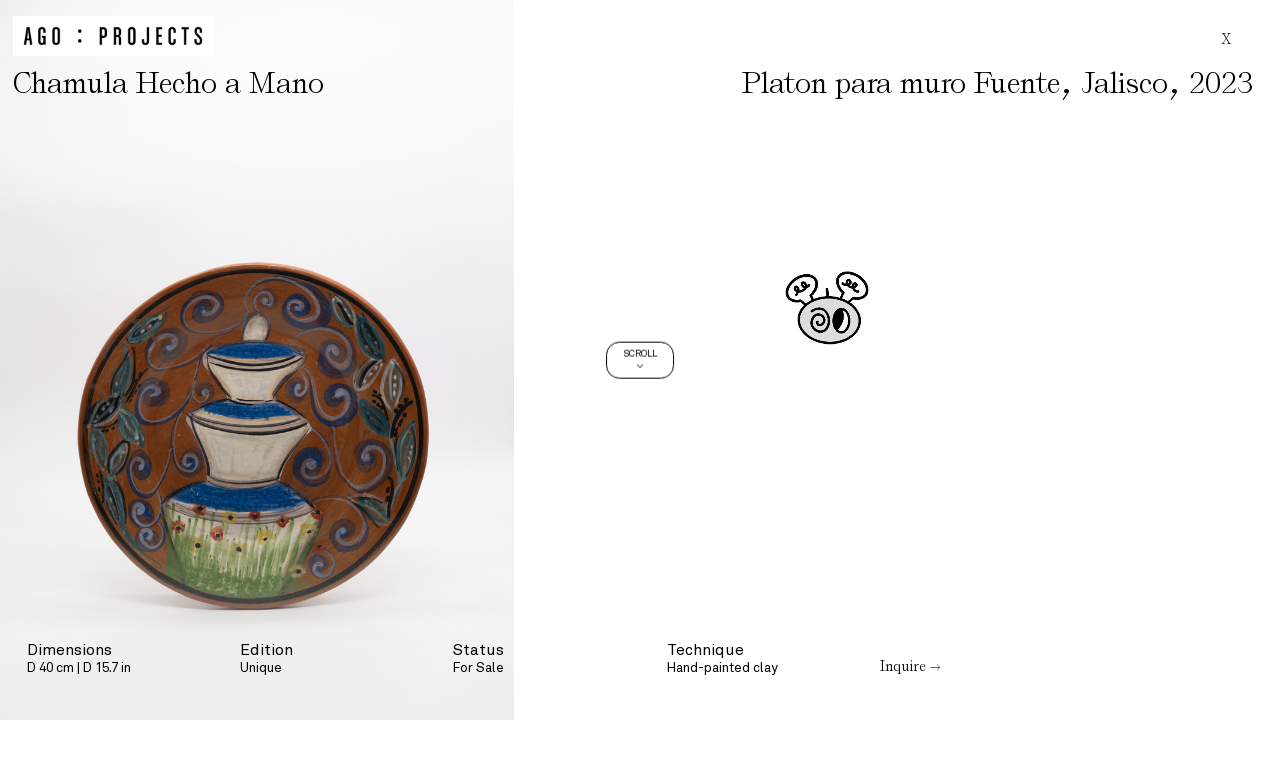

--- FILE ---
content_type: text/html; charset=UTF-8
request_url: https://ago-projects.com/work/platon-para-muro-fuente-jalisco/
body_size: 24895
content:
<!DOCTYPE html>
<html lang="en">
    <head>
        <meta charset="UTF-8">
        <meta name="lang" content="en">
        <meta http-equiv="X-UA-Compatible" content="IE=edge">
        <meta name="format-detection" content="address=no,email=no,telephone=no">
        <meta name="viewport" content="width=device-width, initial-scale=1.0 user-scalable=no">
        <meta http-equiv="Cache-Control" content="no-cache, no-store, must-revalidate">

        <meta name="description" content="">

        <meta name="DC.title" lang="en" content="Platon para muro Fuente, Jalisco - Ago Projects">
        <meta name="DC.description" lang="en" content="">
        <meta name="DC.creator" content="Ago Projects">
        <meta name="DC.language" content="en">

        <meta property="og:title" content="Platon para muro Fuente, Jalisco - Ago Projects">
        <meta property="og:description" content="">
        <meta property="og:image" content="https://ago-projects.com/wp-content/uploads/2024/01/7da910b3-266e-4a45-81f5-534ff721b988-l.jpg">
        <meta property="og:image:secure_url" content="https://ago-projects.com/wp-content/uploads/2024/01/7da910b3-266e-4a45-81f5-534ff721b988-l.jpg">
        <meta property="og:image:width" content="857">
        <meta property="og:image:height" content="1200">
        <meta property="og:url" content="https://ago-projects.com/work/platon-para-muro-fuente-jalisco/">
        <meta property="og:site_name" content="Ago Projects">
        <meta property="og:type" content="website">
        <meta property="og:updated_time" content="1769108783" />

        <title data-title-original="Ago Projects">Platon para muro Fuente, Jalisco - Ago Projects</title>

        <link rel="preconnect" href="https://fonts.googleapis.com">
        <link rel="preconnect" href="https://fonts.gstatic.com" crossorigin>
        <link rel="canonical" href="https://ago-projects.com/work/platon-para-muro-fuente-jalisco/">
        <link rel="shortcut icon" type="image/png" href="https://ago-projects.com/wp-content/uploads/2023/10/Logo-AGO-Projects.png">

                    <!-- Google tag (gtag.js) -->
<script async src="https://www.googletagmanager.com/gtag/js?id=G-BP7M4P50VC"></script>
<script>
  window.dataLayer = window.dataLayer || [];
  function gtag(){dataLayer.push(arguments);}
  gtag('js', new Date());

  gtag('config', 'G-BP7M4P50VC');
</script>        <meta name='robots' content='max-image-preview:large' />
<style id='wp-img-auto-sizes-contain-inline-css' type='text/css'>
img:is([sizes=auto i],[sizes^="auto," i]){contain-intrinsic-size:3000px 1500px}
/*# sourceURL=wp-img-auto-sizes-contain-inline-css */
</style>
<style id='classic-theme-styles-inline-css' type='text/css'>
/*! This file is auto-generated */
.wp-block-button__link{color:#fff;background-color:#32373c;border-radius:9999px;box-shadow:none;text-decoration:none;padding:calc(.667em + 2px) calc(1.333em + 2px);font-size:1.125em}.wp-block-file__button{background:#32373c;color:#fff;text-decoration:none}
/*# sourceURL=/wp-includes/css/classic-themes.min.css */
</style>
<link rel='stylesheet' id='policarpe-css-css' href='https://ago-projects.com/wp-content/plugins/Archive/policarpe.css?ver=6.9' type='text/css' media='all' />
<link rel='stylesheet' id='tippy-css-css' href='https://unpkg.com/tippy.js@6/dist/tippy.css?ver=6.9' type='text/css' media='all' />
<link rel='stylesheet' id='tippy-css-svg-arrow-css' href='https://unpkg.com/tippy.js@6/dist/svg-arrow.css?ver=6.9' type='text/css' media='all' />
<link rel='stylesheet' id='tippy-css-border-css' href='https://unpkg.com/tippy.js@6/dist/border.css?ver=6.9' type='text/css' media='all' />
<link rel='stylesheet' id='MaterialSymbolsOutlined-css' href='//fonts.googleapis.com/css2?family=Material+Symbols+Outlined%3Aopsz%2Cwght%2CFILL%2CGRAD%4020..48%2C100..700%2C0..1%2C-50..200&#038;ver=6.9' type='text/css' media='all' />
<link rel='stylesheet' id='splide-css' href='https://ago-projects.com/wp-content/themes/ago-projects/Theme/css/splide.min.css?ver=6.9' type='text/css' media='all' />
<link rel='stylesheet' id='style-css' href='https://ago-projects.com/wp-content/themes/ago-projects/Theme/css/style.css?v=1769108783&#038;ver=6.9' type='text/css' media='all' />
<link rel='stylesheet' id='adjustments-css' href='https://ago-projects.com/wp-content/themes/ago-projects/Theme/css/adjustments.css?v=1769108783&#038;ver=6.9' type='text/css' media='all' />
<script type="text/javascript" src="https://ago-projects.com/wp-content/themes/ago-projects/Theme/js/jquery.min.js?ver=6.9" id="jquery-js"></script>
<script type="text/javascript" src="https://unpkg.com/@popperjs/core@2?ver=6.9" id="popper-js-js"></script>
<script type="text/javascript" src="https://unpkg.com/tippy.js@6?ver=6.9" id="tippy-js-js"></script>
<script type="text/javascript" src="https://ago-projects.com/wp-content/themes/ago-projects/Theme/js/splide.min.js?ver=6.9" id="splide-js"></script>
<script type="text/javascript" src="https://ago-projects.com/wp-content/themes/ago-projects/Theme/js/code.js?v=1769108783&amp;ver=6.9" id="code-js"></script>
<script type="text/javascript" src="https://ago-projects.com/wp-content/themes/ago-projects/Theme/js/ago-projects.js?v=1769108783&amp;ver=6.9" id="ago-projects-js"></script>
<script type="text/javascript" id="ago-projects-js-after">
/* <![CDATA[ */
AgoProjects.url = "https:\/\/ago-projects.com\/work\/platon-para-muro-fuente-jalisco\/";
AgoProjects.homeURL = "https:\/\/ago-projects.com\/";
AgoProjects.adminURL = "https:\/\/ago-projects.com\/wp-admin\/";
AgoProjects.templateURL = "https:\/\/ago-projects.com\/wp-content\/themes\/ago-projects\/";
AgoProjects.ajaxURL = "https:\/\/ago-projects.com\/wp-admin\/admin-ajax.php";
AgoProjects.language = [];
AgoProjects.isHome = false;
AgoProjects.isPage = false;
AgoProjects.isSingle = true;
AgoProjects.isSingular = true;
AgoProjects.isSingle = true;
//# sourceURL=ago-projects-js-after
/* ]]> */
</script>
<script type="text/javascript" src="//www.google.com/recaptcha/api.js?ver=6.9" id="recaptcha-js"></script>
<link rel="canonical" href="https://ago-projects.com/work/platon-para-muro-fuente-jalisco/" />
<link rel='shortlink' href='https://ago-projects.com/?p=5614' />
<link rel="icon" href="https://ago-projects.com/wp-content/uploads/2023/10/Logo-AGO-Projects-150x150.png" sizes="32x32" />
<link rel="icon" href="https://ago-projects.com/wp-content/uploads/2023/10/Logo-AGO-Projects.png" sizes="192x192" />
<link rel="apple-touch-icon" href="https://ago-projects.com/wp-content/uploads/2023/10/Logo-AGO-Projects.png" />
<meta name="msapplication-TileImage" content="https://ago-projects.com/wp-content/uploads/2023/10/Logo-AGO-Projects.png" />
    <style id='global-styles-inline-css' type='text/css'>
:root{--wp--preset--aspect-ratio--square: 1;--wp--preset--aspect-ratio--4-3: 4/3;--wp--preset--aspect-ratio--3-4: 3/4;--wp--preset--aspect-ratio--3-2: 3/2;--wp--preset--aspect-ratio--2-3: 2/3;--wp--preset--aspect-ratio--16-9: 16/9;--wp--preset--aspect-ratio--9-16: 9/16;--wp--preset--color--black: #000000;--wp--preset--color--cyan-bluish-gray: #abb8c3;--wp--preset--color--white: #ffffff;--wp--preset--color--pale-pink: #f78da7;--wp--preset--color--vivid-red: #cf2e2e;--wp--preset--color--luminous-vivid-orange: #ff6900;--wp--preset--color--luminous-vivid-amber: #fcb900;--wp--preset--color--light-green-cyan: #7bdcb5;--wp--preset--color--vivid-green-cyan: #00d084;--wp--preset--color--pale-cyan-blue: #8ed1fc;--wp--preset--color--vivid-cyan-blue: #0693e3;--wp--preset--color--vivid-purple: #9b51e0;--wp--preset--gradient--vivid-cyan-blue-to-vivid-purple: linear-gradient(135deg,rgb(6,147,227) 0%,rgb(155,81,224) 100%);--wp--preset--gradient--light-green-cyan-to-vivid-green-cyan: linear-gradient(135deg,rgb(122,220,180) 0%,rgb(0,208,130) 100%);--wp--preset--gradient--luminous-vivid-amber-to-luminous-vivid-orange: linear-gradient(135deg,rgb(252,185,0) 0%,rgb(255,105,0) 100%);--wp--preset--gradient--luminous-vivid-orange-to-vivid-red: linear-gradient(135deg,rgb(255,105,0) 0%,rgb(207,46,46) 100%);--wp--preset--gradient--very-light-gray-to-cyan-bluish-gray: linear-gradient(135deg,rgb(238,238,238) 0%,rgb(169,184,195) 100%);--wp--preset--gradient--cool-to-warm-spectrum: linear-gradient(135deg,rgb(74,234,220) 0%,rgb(151,120,209) 20%,rgb(207,42,186) 40%,rgb(238,44,130) 60%,rgb(251,105,98) 80%,rgb(254,248,76) 100%);--wp--preset--gradient--blush-light-purple: linear-gradient(135deg,rgb(255,206,236) 0%,rgb(152,150,240) 100%);--wp--preset--gradient--blush-bordeaux: linear-gradient(135deg,rgb(254,205,165) 0%,rgb(254,45,45) 50%,rgb(107,0,62) 100%);--wp--preset--gradient--luminous-dusk: linear-gradient(135deg,rgb(255,203,112) 0%,rgb(199,81,192) 50%,rgb(65,88,208) 100%);--wp--preset--gradient--pale-ocean: linear-gradient(135deg,rgb(255,245,203) 0%,rgb(182,227,212) 50%,rgb(51,167,181) 100%);--wp--preset--gradient--electric-grass: linear-gradient(135deg,rgb(202,248,128) 0%,rgb(113,206,126) 100%);--wp--preset--gradient--midnight: linear-gradient(135deg,rgb(2,3,129) 0%,rgb(40,116,252) 100%);--wp--preset--font-size--small: 13px;--wp--preset--font-size--medium: 20px;--wp--preset--font-size--large: 36px;--wp--preset--font-size--x-large: 42px;--wp--preset--spacing--20: 0.44rem;--wp--preset--spacing--30: 0.67rem;--wp--preset--spacing--40: 1rem;--wp--preset--spacing--50: 1.5rem;--wp--preset--spacing--60: 2.25rem;--wp--preset--spacing--70: 3.38rem;--wp--preset--spacing--80: 5.06rem;--wp--preset--shadow--natural: 6px 6px 9px rgba(0, 0, 0, 0.2);--wp--preset--shadow--deep: 12px 12px 50px rgba(0, 0, 0, 0.4);--wp--preset--shadow--sharp: 6px 6px 0px rgba(0, 0, 0, 0.2);--wp--preset--shadow--outlined: 6px 6px 0px -3px rgb(255, 255, 255), 6px 6px rgb(0, 0, 0);--wp--preset--shadow--crisp: 6px 6px 0px rgb(0, 0, 0);}:where(.is-layout-flex){gap: 0.5em;}:where(.is-layout-grid){gap: 0.5em;}body .is-layout-flex{display: flex;}.is-layout-flex{flex-wrap: wrap;align-items: center;}.is-layout-flex > :is(*, div){margin: 0;}body .is-layout-grid{display: grid;}.is-layout-grid > :is(*, div){margin: 0;}:where(.wp-block-columns.is-layout-flex){gap: 2em;}:where(.wp-block-columns.is-layout-grid){gap: 2em;}:where(.wp-block-post-template.is-layout-flex){gap: 1.25em;}:where(.wp-block-post-template.is-layout-grid){gap: 1.25em;}.has-black-color{color: var(--wp--preset--color--black) !important;}.has-cyan-bluish-gray-color{color: var(--wp--preset--color--cyan-bluish-gray) !important;}.has-white-color{color: var(--wp--preset--color--white) !important;}.has-pale-pink-color{color: var(--wp--preset--color--pale-pink) !important;}.has-vivid-red-color{color: var(--wp--preset--color--vivid-red) !important;}.has-luminous-vivid-orange-color{color: var(--wp--preset--color--luminous-vivid-orange) !important;}.has-luminous-vivid-amber-color{color: var(--wp--preset--color--luminous-vivid-amber) !important;}.has-light-green-cyan-color{color: var(--wp--preset--color--light-green-cyan) !important;}.has-vivid-green-cyan-color{color: var(--wp--preset--color--vivid-green-cyan) !important;}.has-pale-cyan-blue-color{color: var(--wp--preset--color--pale-cyan-blue) !important;}.has-vivid-cyan-blue-color{color: var(--wp--preset--color--vivid-cyan-blue) !important;}.has-vivid-purple-color{color: var(--wp--preset--color--vivid-purple) !important;}.has-black-background-color{background-color: var(--wp--preset--color--black) !important;}.has-cyan-bluish-gray-background-color{background-color: var(--wp--preset--color--cyan-bluish-gray) !important;}.has-white-background-color{background-color: var(--wp--preset--color--white) !important;}.has-pale-pink-background-color{background-color: var(--wp--preset--color--pale-pink) !important;}.has-vivid-red-background-color{background-color: var(--wp--preset--color--vivid-red) !important;}.has-luminous-vivid-orange-background-color{background-color: var(--wp--preset--color--luminous-vivid-orange) !important;}.has-luminous-vivid-amber-background-color{background-color: var(--wp--preset--color--luminous-vivid-amber) !important;}.has-light-green-cyan-background-color{background-color: var(--wp--preset--color--light-green-cyan) !important;}.has-vivid-green-cyan-background-color{background-color: var(--wp--preset--color--vivid-green-cyan) !important;}.has-pale-cyan-blue-background-color{background-color: var(--wp--preset--color--pale-cyan-blue) !important;}.has-vivid-cyan-blue-background-color{background-color: var(--wp--preset--color--vivid-cyan-blue) !important;}.has-vivid-purple-background-color{background-color: var(--wp--preset--color--vivid-purple) !important;}.has-black-border-color{border-color: var(--wp--preset--color--black) !important;}.has-cyan-bluish-gray-border-color{border-color: var(--wp--preset--color--cyan-bluish-gray) !important;}.has-white-border-color{border-color: var(--wp--preset--color--white) !important;}.has-pale-pink-border-color{border-color: var(--wp--preset--color--pale-pink) !important;}.has-vivid-red-border-color{border-color: var(--wp--preset--color--vivid-red) !important;}.has-luminous-vivid-orange-border-color{border-color: var(--wp--preset--color--luminous-vivid-orange) !important;}.has-luminous-vivid-amber-border-color{border-color: var(--wp--preset--color--luminous-vivid-amber) !important;}.has-light-green-cyan-border-color{border-color: var(--wp--preset--color--light-green-cyan) !important;}.has-vivid-green-cyan-border-color{border-color: var(--wp--preset--color--vivid-green-cyan) !important;}.has-pale-cyan-blue-border-color{border-color: var(--wp--preset--color--pale-cyan-blue) !important;}.has-vivid-cyan-blue-border-color{border-color: var(--wp--preset--color--vivid-cyan-blue) !important;}.has-vivid-purple-border-color{border-color: var(--wp--preset--color--vivid-purple) !important;}.has-vivid-cyan-blue-to-vivid-purple-gradient-background{background: var(--wp--preset--gradient--vivid-cyan-blue-to-vivid-purple) !important;}.has-light-green-cyan-to-vivid-green-cyan-gradient-background{background: var(--wp--preset--gradient--light-green-cyan-to-vivid-green-cyan) !important;}.has-luminous-vivid-amber-to-luminous-vivid-orange-gradient-background{background: var(--wp--preset--gradient--luminous-vivid-amber-to-luminous-vivid-orange) !important;}.has-luminous-vivid-orange-to-vivid-red-gradient-background{background: var(--wp--preset--gradient--luminous-vivid-orange-to-vivid-red) !important;}.has-very-light-gray-to-cyan-bluish-gray-gradient-background{background: var(--wp--preset--gradient--very-light-gray-to-cyan-bluish-gray) !important;}.has-cool-to-warm-spectrum-gradient-background{background: var(--wp--preset--gradient--cool-to-warm-spectrum) !important;}.has-blush-light-purple-gradient-background{background: var(--wp--preset--gradient--blush-light-purple) !important;}.has-blush-bordeaux-gradient-background{background: var(--wp--preset--gradient--blush-bordeaux) !important;}.has-luminous-dusk-gradient-background{background: var(--wp--preset--gradient--luminous-dusk) !important;}.has-pale-ocean-gradient-background{background: var(--wp--preset--gradient--pale-ocean) !important;}.has-electric-grass-gradient-background{background: var(--wp--preset--gradient--electric-grass) !important;}.has-midnight-gradient-background{background: var(--wp--preset--gradient--midnight) !important;}.has-small-font-size{font-size: var(--wp--preset--font-size--small) !important;}.has-medium-font-size{font-size: var(--wp--preset--font-size--medium) !important;}.has-large-font-size{font-size: var(--wp--preset--font-size--large) !important;}.has-x-large-font-size{font-size: var(--wp--preset--font-size--x-large) !important;}
/*# sourceURL=global-styles-inline-css */
</style>
</head>
        <body>
                    <style>
                body{
                    overscroll-behavior: none;
                }
            </style>
                                    <div class="c-piece__height js-scroll-h" ></div>
                        <div class="c-piece__center">
                            <span>SCROLL</span>
                            <span class="c-piece__center-flecha">></span>
                        </div>
                        <section class="c-piece js-scroll">
                            <div class="c-piece__scroll  js-scroll-w">
                                <div class="c-piece__content">
                                    <div class="c-piece__item">
                                        <div class="c-piece__item-title">
                                            <div class="c-piece__item-title-flex">
                                                <div class="c-header__title">
                                                    <a href="https://ago-projects.com/"><img src="https://ago-projects.com/wp-content/themes/ago-projects/Theme/img/logo.jpg" alt="Ago Projects" title="Ago Projects"></a>
                                                </div>
                                                <a href="https://ago-projects.com/artist/taller-pedro-romo-de-la-rosa/#works|platon-para-muro-fuente-jalisco" class="c-piece-btn"><span>X</span></a>
                                            </div>
                                                                                        <div class="c-piece__item-title-flex">
                                                <h1 class="c-piece__item-title-tag">Chamula Hecho a Mano</h1>                                                <h2 class="c-piece__item-title-tag">Platon para muro Fuente<span class="o-mark">,</span> Jalisco<span class="o-mark">,</span> 2023</h2>
                                            </div>
                                        </div>
                                        <div class="c-piece__item-info">
                                                                                            <div class="c-piece__item-info-content">
                                                    <h3>Dimensions</h3>
                                                    <p>D 40 cm | D 15.7 in</p>
                                                </div>
                                                                                            <div class="c-piece__item-info-content">
                                                    <h3>Edition</h3>
                                                    <p>Unique</p>
                                                </div>
                                                                                            <div class="c-piece__item-info-content">
                                                    <h3>Status</h3>
                                                    <p>For Sale</p>
                                                </div>
                                                                                            <div class="c-piece__item-info-content">
                                                    <h3>Technique</h3>
                                                    <p>Hand-painted clay</p>
                                                </div>
                                                                                        <div class="c-piece__item-info-content">
                                                <button type="button" class="c-piece-btn js-inquire"><span>Inquire →</span></button>
                                            </div>
                                        </div>
                                                                                        <div class="c-piece__item-images">
                                                                                                            <img src="https://ago-projects.com/wp-content/uploads/2024/01/7da910b3-266e-4a45-81f5-534ff721b988-l.jpg" alt="" title="7da910b3-266e-4a45-81f5-534ff721b988-l.jpg">
                                                                                                    </div>
                                                                                </div>
                                                                                                    <div class="c-piece__item c-piece__item--next">
                            <a href="https://ago-projects.com/work/platon-para-muros-gallos-jalisco/" class="c-piece__item-link"></a>
                            <div class="c-piece__item-title">
                                <div class="c-piece__item-title-flex">
                                    <div class="c-header__title">
                                        <a href="https://ago-projects.com/"><img src="https://ago-projects.com/wp-content/themes/ago-projects/Theme/img/logo.jpg" alt="Ago Projects" title="Ago Projects"></a>
                                    </div>
                                    <span class="c-piece-btn"></span>
                                </div>
                                <div class="c-piece__item-title-flex">
                                    <h3 class="c-piece__item-title-tag">Platon para Muros Gallos<span class="o-mark">,</span> Jalisco</h3>
                                    <span></span>
                                </div>
                            </div>
                            <div class="c-piece__item-images">
                                <img src="https://ago-projects.com/wp-content/uploads/2024/01/ddbbf156-ce71-4a5b-a91e-a68ce755bf2e-l.jpg" alt="Platon para Muros Gallos, Jalisco" title="Platon para Muros Gallos, Jalisco">                            </div>
                        </div>
                                                                                        </div>
                            </div>
                        </section>
                        <div class="c-piece__over">
                            <div class="c-piece__over-item">
                                <button type="button" class="js-close-inquire c-piece-btn c-piece-btn--right"><span>X</span></button>
                                <form id="inquireForm" action="https://ago-projects.com/wp-admin/admin-ajax.php" class="c-piece__form" method="POST">
                                    <input name="action" type="hidden", value="inquire">
                                    <input name="inquire_work_id" type="hidden" value="5614">
                                    <div class="c-piece__form-space">
                                        <h3>Inquire</h3>
                                        <p>To Learn more aout this artwork, please provide your contact information.</p>
                                    </div>
                                    <div class="c-piece__form-space">
                                        <input class="c-piece__form-input" type="text" name="inquire_name_first" placeholder="First Name" required>
                                        <input class="c-piece__form-input" type="text" name="inquire_name_last" placeholder="Last Name" required>
                                        <input class="c-piece__form-input" type="email" name="inquire_email" placeholder="Email Address" required>
                                    </div>
                                                                            <div class="g-recaptcha" data-sitekey="6LdvDKooAAAAAPE0dfQ9EJoudmmEBUO0dVP1stp8"></div>
                                                                        <button class="c-piece-btn" data-text-normal="Submit →" data-text-loading="Submitting..." type="submit"><span>Submit →</span></button>
                                </form>
                            </div>
                        </div>
                                    <script type="speculationrules">
{"prefetch":[{"source":"document","where":{"and":[{"href_matches":"/*"},{"not":{"href_matches":["/wp-*.php","/wp-admin/*","/wp-content/uploads/*","/wp-content/*","/wp-content/plugins/*","/wp-content/themes/ago-projects/*","/*\\?(.+)"]}},{"not":{"selector_matches":"a[rel~=\"nofollow\"]"}},{"not":{"selector_matches":".no-prefetch, .no-prefetch a"}}]},"eagerness":"conservative"}]}
</script>
<a href="https://accesoriosespaciales.com" target="_blank" id="policarpe-link"><img src="https://ago-projects.com/wp-content/plugins/Archive/images/apagado.png" data-hover="https://ago-projects.com/wp-content/plugins/Archive/images/prendido.png" id="draggable-image" /></a><script type="text/javascript" src="https://ago-projects.com/wp-includes/js/jquery/ui/core.min.js?ver=1.13.3" id="jquery-ui-core-js"></script>
<script type="text/javascript" src="https://ago-projects.com/wp-includes/js/jquery/ui/mouse.min.js?ver=1.13.3" id="jquery-ui-mouse-js"></script>
<script type="text/javascript" src="https://ago-projects.com/wp-includes/js/jquery/ui/draggable.min.js?ver=1.13.3" id="jquery-ui-draggable-js"></script>
<script type="text/javascript" src="https://ago-projects.com/wp-content/plugins/Archive/policarpe.js" id="policarpe-js-js"></script>
    </body>
</html>


--- FILE ---
content_type: text/html; charset=utf-8
request_url: https://www.google.com/recaptcha/api2/anchor?ar=1&k=6LdvDKooAAAAAPE0dfQ9EJoudmmEBUO0dVP1stp8&co=aHR0cHM6Ly9hZ28tcHJvamVjdHMuY29tOjQ0Mw..&hl=en&v=PoyoqOPhxBO7pBk68S4YbpHZ&size=normal&anchor-ms=20000&execute-ms=30000&cb=fm2isyo686ij
body_size: 49116
content:
<!DOCTYPE HTML><html dir="ltr" lang="en"><head><meta http-equiv="Content-Type" content="text/html; charset=UTF-8">
<meta http-equiv="X-UA-Compatible" content="IE=edge">
<title>reCAPTCHA</title>
<style type="text/css">
/* cyrillic-ext */
@font-face {
  font-family: 'Roboto';
  font-style: normal;
  font-weight: 400;
  font-stretch: 100%;
  src: url(//fonts.gstatic.com/s/roboto/v48/KFO7CnqEu92Fr1ME7kSn66aGLdTylUAMa3GUBHMdazTgWw.woff2) format('woff2');
  unicode-range: U+0460-052F, U+1C80-1C8A, U+20B4, U+2DE0-2DFF, U+A640-A69F, U+FE2E-FE2F;
}
/* cyrillic */
@font-face {
  font-family: 'Roboto';
  font-style: normal;
  font-weight: 400;
  font-stretch: 100%;
  src: url(//fonts.gstatic.com/s/roboto/v48/KFO7CnqEu92Fr1ME7kSn66aGLdTylUAMa3iUBHMdazTgWw.woff2) format('woff2');
  unicode-range: U+0301, U+0400-045F, U+0490-0491, U+04B0-04B1, U+2116;
}
/* greek-ext */
@font-face {
  font-family: 'Roboto';
  font-style: normal;
  font-weight: 400;
  font-stretch: 100%;
  src: url(//fonts.gstatic.com/s/roboto/v48/KFO7CnqEu92Fr1ME7kSn66aGLdTylUAMa3CUBHMdazTgWw.woff2) format('woff2');
  unicode-range: U+1F00-1FFF;
}
/* greek */
@font-face {
  font-family: 'Roboto';
  font-style: normal;
  font-weight: 400;
  font-stretch: 100%;
  src: url(//fonts.gstatic.com/s/roboto/v48/KFO7CnqEu92Fr1ME7kSn66aGLdTylUAMa3-UBHMdazTgWw.woff2) format('woff2');
  unicode-range: U+0370-0377, U+037A-037F, U+0384-038A, U+038C, U+038E-03A1, U+03A3-03FF;
}
/* math */
@font-face {
  font-family: 'Roboto';
  font-style: normal;
  font-weight: 400;
  font-stretch: 100%;
  src: url(//fonts.gstatic.com/s/roboto/v48/KFO7CnqEu92Fr1ME7kSn66aGLdTylUAMawCUBHMdazTgWw.woff2) format('woff2');
  unicode-range: U+0302-0303, U+0305, U+0307-0308, U+0310, U+0312, U+0315, U+031A, U+0326-0327, U+032C, U+032F-0330, U+0332-0333, U+0338, U+033A, U+0346, U+034D, U+0391-03A1, U+03A3-03A9, U+03B1-03C9, U+03D1, U+03D5-03D6, U+03F0-03F1, U+03F4-03F5, U+2016-2017, U+2034-2038, U+203C, U+2040, U+2043, U+2047, U+2050, U+2057, U+205F, U+2070-2071, U+2074-208E, U+2090-209C, U+20D0-20DC, U+20E1, U+20E5-20EF, U+2100-2112, U+2114-2115, U+2117-2121, U+2123-214F, U+2190, U+2192, U+2194-21AE, U+21B0-21E5, U+21F1-21F2, U+21F4-2211, U+2213-2214, U+2216-22FF, U+2308-230B, U+2310, U+2319, U+231C-2321, U+2336-237A, U+237C, U+2395, U+239B-23B7, U+23D0, U+23DC-23E1, U+2474-2475, U+25AF, U+25B3, U+25B7, U+25BD, U+25C1, U+25CA, U+25CC, U+25FB, U+266D-266F, U+27C0-27FF, U+2900-2AFF, U+2B0E-2B11, U+2B30-2B4C, U+2BFE, U+3030, U+FF5B, U+FF5D, U+1D400-1D7FF, U+1EE00-1EEFF;
}
/* symbols */
@font-face {
  font-family: 'Roboto';
  font-style: normal;
  font-weight: 400;
  font-stretch: 100%;
  src: url(//fonts.gstatic.com/s/roboto/v48/KFO7CnqEu92Fr1ME7kSn66aGLdTylUAMaxKUBHMdazTgWw.woff2) format('woff2');
  unicode-range: U+0001-000C, U+000E-001F, U+007F-009F, U+20DD-20E0, U+20E2-20E4, U+2150-218F, U+2190, U+2192, U+2194-2199, U+21AF, U+21E6-21F0, U+21F3, U+2218-2219, U+2299, U+22C4-22C6, U+2300-243F, U+2440-244A, U+2460-24FF, U+25A0-27BF, U+2800-28FF, U+2921-2922, U+2981, U+29BF, U+29EB, U+2B00-2BFF, U+4DC0-4DFF, U+FFF9-FFFB, U+10140-1018E, U+10190-1019C, U+101A0, U+101D0-101FD, U+102E0-102FB, U+10E60-10E7E, U+1D2C0-1D2D3, U+1D2E0-1D37F, U+1F000-1F0FF, U+1F100-1F1AD, U+1F1E6-1F1FF, U+1F30D-1F30F, U+1F315, U+1F31C, U+1F31E, U+1F320-1F32C, U+1F336, U+1F378, U+1F37D, U+1F382, U+1F393-1F39F, U+1F3A7-1F3A8, U+1F3AC-1F3AF, U+1F3C2, U+1F3C4-1F3C6, U+1F3CA-1F3CE, U+1F3D4-1F3E0, U+1F3ED, U+1F3F1-1F3F3, U+1F3F5-1F3F7, U+1F408, U+1F415, U+1F41F, U+1F426, U+1F43F, U+1F441-1F442, U+1F444, U+1F446-1F449, U+1F44C-1F44E, U+1F453, U+1F46A, U+1F47D, U+1F4A3, U+1F4B0, U+1F4B3, U+1F4B9, U+1F4BB, U+1F4BF, U+1F4C8-1F4CB, U+1F4D6, U+1F4DA, U+1F4DF, U+1F4E3-1F4E6, U+1F4EA-1F4ED, U+1F4F7, U+1F4F9-1F4FB, U+1F4FD-1F4FE, U+1F503, U+1F507-1F50B, U+1F50D, U+1F512-1F513, U+1F53E-1F54A, U+1F54F-1F5FA, U+1F610, U+1F650-1F67F, U+1F687, U+1F68D, U+1F691, U+1F694, U+1F698, U+1F6AD, U+1F6B2, U+1F6B9-1F6BA, U+1F6BC, U+1F6C6-1F6CF, U+1F6D3-1F6D7, U+1F6E0-1F6EA, U+1F6F0-1F6F3, U+1F6F7-1F6FC, U+1F700-1F7FF, U+1F800-1F80B, U+1F810-1F847, U+1F850-1F859, U+1F860-1F887, U+1F890-1F8AD, U+1F8B0-1F8BB, U+1F8C0-1F8C1, U+1F900-1F90B, U+1F93B, U+1F946, U+1F984, U+1F996, U+1F9E9, U+1FA00-1FA6F, U+1FA70-1FA7C, U+1FA80-1FA89, U+1FA8F-1FAC6, U+1FACE-1FADC, U+1FADF-1FAE9, U+1FAF0-1FAF8, U+1FB00-1FBFF;
}
/* vietnamese */
@font-face {
  font-family: 'Roboto';
  font-style: normal;
  font-weight: 400;
  font-stretch: 100%;
  src: url(//fonts.gstatic.com/s/roboto/v48/KFO7CnqEu92Fr1ME7kSn66aGLdTylUAMa3OUBHMdazTgWw.woff2) format('woff2');
  unicode-range: U+0102-0103, U+0110-0111, U+0128-0129, U+0168-0169, U+01A0-01A1, U+01AF-01B0, U+0300-0301, U+0303-0304, U+0308-0309, U+0323, U+0329, U+1EA0-1EF9, U+20AB;
}
/* latin-ext */
@font-face {
  font-family: 'Roboto';
  font-style: normal;
  font-weight: 400;
  font-stretch: 100%;
  src: url(//fonts.gstatic.com/s/roboto/v48/KFO7CnqEu92Fr1ME7kSn66aGLdTylUAMa3KUBHMdazTgWw.woff2) format('woff2');
  unicode-range: U+0100-02BA, U+02BD-02C5, U+02C7-02CC, U+02CE-02D7, U+02DD-02FF, U+0304, U+0308, U+0329, U+1D00-1DBF, U+1E00-1E9F, U+1EF2-1EFF, U+2020, U+20A0-20AB, U+20AD-20C0, U+2113, U+2C60-2C7F, U+A720-A7FF;
}
/* latin */
@font-face {
  font-family: 'Roboto';
  font-style: normal;
  font-weight: 400;
  font-stretch: 100%;
  src: url(//fonts.gstatic.com/s/roboto/v48/KFO7CnqEu92Fr1ME7kSn66aGLdTylUAMa3yUBHMdazQ.woff2) format('woff2');
  unicode-range: U+0000-00FF, U+0131, U+0152-0153, U+02BB-02BC, U+02C6, U+02DA, U+02DC, U+0304, U+0308, U+0329, U+2000-206F, U+20AC, U+2122, U+2191, U+2193, U+2212, U+2215, U+FEFF, U+FFFD;
}
/* cyrillic-ext */
@font-face {
  font-family: 'Roboto';
  font-style: normal;
  font-weight: 500;
  font-stretch: 100%;
  src: url(//fonts.gstatic.com/s/roboto/v48/KFO7CnqEu92Fr1ME7kSn66aGLdTylUAMa3GUBHMdazTgWw.woff2) format('woff2');
  unicode-range: U+0460-052F, U+1C80-1C8A, U+20B4, U+2DE0-2DFF, U+A640-A69F, U+FE2E-FE2F;
}
/* cyrillic */
@font-face {
  font-family: 'Roboto';
  font-style: normal;
  font-weight: 500;
  font-stretch: 100%;
  src: url(//fonts.gstatic.com/s/roboto/v48/KFO7CnqEu92Fr1ME7kSn66aGLdTylUAMa3iUBHMdazTgWw.woff2) format('woff2');
  unicode-range: U+0301, U+0400-045F, U+0490-0491, U+04B0-04B1, U+2116;
}
/* greek-ext */
@font-face {
  font-family: 'Roboto';
  font-style: normal;
  font-weight: 500;
  font-stretch: 100%;
  src: url(//fonts.gstatic.com/s/roboto/v48/KFO7CnqEu92Fr1ME7kSn66aGLdTylUAMa3CUBHMdazTgWw.woff2) format('woff2');
  unicode-range: U+1F00-1FFF;
}
/* greek */
@font-face {
  font-family: 'Roboto';
  font-style: normal;
  font-weight: 500;
  font-stretch: 100%;
  src: url(//fonts.gstatic.com/s/roboto/v48/KFO7CnqEu92Fr1ME7kSn66aGLdTylUAMa3-UBHMdazTgWw.woff2) format('woff2');
  unicode-range: U+0370-0377, U+037A-037F, U+0384-038A, U+038C, U+038E-03A1, U+03A3-03FF;
}
/* math */
@font-face {
  font-family: 'Roboto';
  font-style: normal;
  font-weight: 500;
  font-stretch: 100%;
  src: url(//fonts.gstatic.com/s/roboto/v48/KFO7CnqEu92Fr1ME7kSn66aGLdTylUAMawCUBHMdazTgWw.woff2) format('woff2');
  unicode-range: U+0302-0303, U+0305, U+0307-0308, U+0310, U+0312, U+0315, U+031A, U+0326-0327, U+032C, U+032F-0330, U+0332-0333, U+0338, U+033A, U+0346, U+034D, U+0391-03A1, U+03A3-03A9, U+03B1-03C9, U+03D1, U+03D5-03D6, U+03F0-03F1, U+03F4-03F5, U+2016-2017, U+2034-2038, U+203C, U+2040, U+2043, U+2047, U+2050, U+2057, U+205F, U+2070-2071, U+2074-208E, U+2090-209C, U+20D0-20DC, U+20E1, U+20E5-20EF, U+2100-2112, U+2114-2115, U+2117-2121, U+2123-214F, U+2190, U+2192, U+2194-21AE, U+21B0-21E5, U+21F1-21F2, U+21F4-2211, U+2213-2214, U+2216-22FF, U+2308-230B, U+2310, U+2319, U+231C-2321, U+2336-237A, U+237C, U+2395, U+239B-23B7, U+23D0, U+23DC-23E1, U+2474-2475, U+25AF, U+25B3, U+25B7, U+25BD, U+25C1, U+25CA, U+25CC, U+25FB, U+266D-266F, U+27C0-27FF, U+2900-2AFF, U+2B0E-2B11, U+2B30-2B4C, U+2BFE, U+3030, U+FF5B, U+FF5D, U+1D400-1D7FF, U+1EE00-1EEFF;
}
/* symbols */
@font-face {
  font-family: 'Roboto';
  font-style: normal;
  font-weight: 500;
  font-stretch: 100%;
  src: url(//fonts.gstatic.com/s/roboto/v48/KFO7CnqEu92Fr1ME7kSn66aGLdTylUAMaxKUBHMdazTgWw.woff2) format('woff2');
  unicode-range: U+0001-000C, U+000E-001F, U+007F-009F, U+20DD-20E0, U+20E2-20E4, U+2150-218F, U+2190, U+2192, U+2194-2199, U+21AF, U+21E6-21F0, U+21F3, U+2218-2219, U+2299, U+22C4-22C6, U+2300-243F, U+2440-244A, U+2460-24FF, U+25A0-27BF, U+2800-28FF, U+2921-2922, U+2981, U+29BF, U+29EB, U+2B00-2BFF, U+4DC0-4DFF, U+FFF9-FFFB, U+10140-1018E, U+10190-1019C, U+101A0, U+101D0-101FD, U+102E0-102FB, U+10E60-10E7E, U+1D2C0-1D2D3, U+1D2E0-1D37F, U+1F000-1F0FF, U+1F100-1F1AD, U+1F1E6-1F1FF, U+1F30D-1F30F, U+1F315, U+1F31C, U+1F31E, U+1F320-1F32C, U+1F336, U+1F378, U+1F37D, U+1F382, U+1F393-1F39F, U+1F3A7-1F3A8, U+1F3AC-1F3AF, U+1F3C2, U+1F3C4-1F3C6, U+1F3CA-1F3CE, U+1F3D4-1F3E0, U+1F3ED, U+1F3F1-1F3F3, U+1F3F5-1F3F7, U+1F408, U+1F415, U+1F41F, U+1F426, U+1F43F, U+1F441-1F442, U+1F444, U+1F446-1F449, U+1F44C-1F44E, U+1F453, U+1F46A, U+1F47D, U+1F4A3, U+1F4B0, U+1F4B3, U+1F4B9, U+1F4BB, U+1F4BF, U+1F4C8-1F4CB, U+1F4D6, U+1F4DA, U+1F4DF, U+1F4E3-1F4E6, U+1F4EA-1F4ED, U+1F4F7, U+1F4F9-1F4FB, U+1F4FD-1F4FE, U+1F503, U+1F507-1F50B, U+1F50D, U+1F512-1F513, U+1F53E-1F54A, U+1F54F-1F5FA, U+1F610, U+1F650-1F67F, U+1F687, U+1F68D, U+1F691, U+1F694, U+1F698, U+1F6AD, U+1F6B2, U+1F6B9-1F6BA, U+1F6BC, U+1F6C6-1F6CF, U+1F6D3-1F6D7, U+1F6E0-1F6EA, U+1F6F0-1F6F3, U+1F6F7-1F6FC, U+1F700-1F7FF, U+1F800-1F80B, U+1F810-1F847, U+1F850-1F859, U+1F860-1F887, U+1F890-1F8AD, U+1F8B0-1F8BB, U+1F8C0-1F8C1, U+1F900-1F90B, U+1F93B, U+1F946, U+1F984, U+1F996, U+1F9E9, U+1FA00-1FA6F, U+1FA70-1FA7C, U+1FA80-1FA89, U+1FA8F-1FAC6, U+1FACE-1FADC, U+1FADF-1FAE9, U+1FAF0-1FAF8, U+1FB00-1FBFF;
}
/* vietnamese */
@font-face {
  font-family: 'Roboto';
  font-style: normal;
  font-weight: 500;
  font-stretch: 100%;
  src: url(//fonts.gstatic.com/s/roboto/v48/KFO7CnqEu92Fr1ME7kSn66aGLdTylUAMa3OUBHMdazTgWw.woff2) format('woff2');
  unicode-range: U+0102-0103, U+0110-0111, U+0128-0129, U+0168-0169, U+01A0-01A1, U+01AF-01B0, U+0300-0301, U+0303-0304, U+0308-0309, U+0323, U+0329, U+1EA0-1EF9, U+20AB;
}
/* latin-ext */
@font-face {
  font-family: 'Roboto';
  font-style: normal;
  font-weight: 500;
  font-stretch: 100%;
  src: url(//fonts.gstatic.com/s/roboto/v48/KFO7CnqEu92Fr1ME7kSn66aGLdTylUAMa3KUBHMdazTgWw.woff2) format('woff2');
  unicode-range: U+0100-02BA, U+02BD-02C5, U+02C7-02CC, U+02CE-02D7, U+02DD-02FF, U+0304, U+0308, U+0329, U+1D00-1DBF, U+1E00-1E9F, U+1EF2-1EFF, U+2020, U+20A0-20AB, U+20AD-20C0, U+2113, U+2C60-2C7F, U+A720-A7FF;
}
/* latin */
@font-face {
  font-family: 'Roboto';
  font-style: normal;
  font-weight: 500;
  font-stretch: 100%;
  src: url(//fonts.gstatic.com/s/roboto/v48/KFO7CnqEu92Fr1ME7kSn66aGLdTylUAMa3yUBHMdazQ.woff2) format('woff2');
  unicode-range: U+0000-00FF, U+0131, U+0152-0153, U+02BB-02BC, U+02C6, U+02DA, U+02DC, U+0304, U+0308, U+0329, U+2000-206F, U+20AC, U+2122, U+2191, U+2193, U+2212, U+2215, U+FEFF, U+FFFD;
}
/* cyrillic-ext */
@font-face {
  font-family: 'Roboto';
  font-style: normal;
  font-weight: 900;
  font-stretch: 100%;
  src: url(//fonts.gstatic.com/s/roboto/v48/KFO7CnqEu92Fr1ME7kSn66aGLdTylUAMa3GUBHMdazTgWw.woff2) format('woff2');
  unicode-range: U+0460-052F, U+1C80-1C8A, U+20B4, U+2DE0-2DFF, U+A640-A69F, U+FE2E-FE2F;
}
/* cyrillic */
@font-face {
  font-family: 'Roboto';
  font-style: normal;
  font-weight: 900;
  font-stretch: 100%;
  src: url(//fonts.gstatic.com/s/roboto/v48/KFO7CnqEu92Fr1ME7kSn66aGLdTylUAMa3iUBHMdazTgWw.woff2) format('woff2');
  unicode-range: U+0301, U+0400-045F, U+0490-0491, U+04B0-04B1, U+2116;
}
/* greek-ext */
@font-face {
  font-family: 'Roboto';
  font-style: normal;
  font-weight: 900;
  font-stretch: 100%;
  src: url(//fonts.gstatic.com/s/roboto/v48/KFO7CnqEu92Fr1ME7kSn66aGLdTylUAMa3CUBHMdazTgWw.woff2) format('woff2');
  unicode-range: U+1F00-1FFF;
}
/* greek */
@font-face {
  font-family: 'Roboto';
  font-style: normal;
  font-weight: 900;
  font-stretch: 100%;
  src: url(//fonts.gstatic.com/s/roboto/v48/KFO7CnqEu92Fr1ME7kSn66aGLdTylUAMa3-UBHMdazTgWw.woff2) format('woff2');
  unicode-range: U+0370-0377, U+037A-037F, U+0384-038A, U+038C, U+038E-03A1, U+03A3-03FF;
}
/* math */
@font-face {
  font-family: 'Roboto';
  font-style: normal;
  font-weight: 900;
  font-stretch: 100%;
  src: url(//fonts.gstatic.com/s/roboto/v48/KFO7CnqEu92Fr1ME7kSn66aGLdTylUAMawCUBHMdazTgWw.woff2) format('woff2');
  unicode-range: U+0302-0303, U+0305, U+0307-0308, U+0310, U+0312, U+0315, U+031A, U+0326-0327, U+032C, U+032F-0330, U+0332-0333, U+0338, U+033A, U+0346, U+034D, U+0391-03A1, U+03A3-03A9, U+03B1-03C9, U+03D1, U+03D5-03D6, U+03F0-03F1, U+03F4-03F5, U+2016-2017, U+2034-2038, U+203C, U+2040, U+2043, U+2047, U+2050, U+2057, U+205F, U+2070-2071, U+2074-208E, U+2090-209C, U+20D0-20DC, U+20E1, U+20E5-20EF, U+2100-2112, U+2114-2115, U+2117-2121, U+2123-214F, U+2190, U+2192, U+2194-21AE, U+21B0-21E5, U+21F1-21F2, U+21F4-2211, U+2213-2214, U+2216-22FF, U+2308-230B, U+2310, U+2319, U+231C-2321, U+2336-237A, U+237C, U+2395, U+239B-23B7, U+23D0, U+23DC-23E1, U+2474-2475, U+25AF, U+25B3, U+25B7, U+25BD, U+25C1, U+25CA, U+25CC, U+25FB, U+266D-266F, U+27C0-27FF, U+2900-2AFF, U+2B0E-2B11, U+2B30-2B4C, U+2BFE, U+3030, U+FF5B, U+FF5D, U+1D400-1D7FF, U+1EE00-1EEFF;
}
/* symbols */
@font-face {
  font-family: 'Roboto';
  font-style: normal;
  font-weight: 900;
  font-stretch: 100%;
  src: url(//fonts.gstatic.com/s/roboto/v48/KFO7CnqEu92Fr1ME7kSn66aGLdTylUAMaxKUBHMdazTgWw.woff2) format('woff2');
  unicode-range: U+0001-000C, U+000E-001F, U+007F-009F, U+20DD-20E0, U+20E2-20E4, U+2150-218F, U+2190, U+2192, U+2194-2199, U+21AF, U+21E6-21F0, U+21F3, U+2218-2219, U+2299, U+22C4-22C6, U+2300-243F, U+2440-244A, U+2460-24FF, U+25A0-27BF, U+2800-28FF, U+2921-2922, U+2981, U+29BF, U+29EB, U+2B00-2BFF, U+4DC0-4DFF, U+FFF9-FFFB, U+10140-1018E, U+10190-1019C, U+101A0, U+101D0-101FD, U+102E0-102FB, U+10E60-10E7E, U+1D2C0-1D2D3, U+1D2E0-1D37F, U+1F000-1F0FF, U+1F100-1F1AD, U+1F1E6-1F1FF, U+1F30D-1F30F, U+1F315, U+1F31C, U+1F31E, U+1F320-1F32C, U+1F336, U+1F378, U+1F37D, U+1F382, U+1F393-1F39F, U+1F3A7-1F3A8, U+1F3AC-1F3AF, U+1F3C2, U+1F3C4-1F3C6, U+1F3CA-1F3CE, U+1F3D4-1F3E0, U+1F3ED, U+1F3F1-1F3F3, U+1F3F5-1F3F7, U+1F408, U+1F415, U+1F41F, U+1F426, U+1F43F, U+1F441-1F442, U+1F444, U+1F446-1F449, U+1F44C-1F44E, U+1F453, U+1F46A, U+1F47D, U+1F4A3, U+1F4B0, U+1F4B3, U+1F4B9, U+1F4BB, U+1F4BF, U+1F4C8-1F4CB, U+1F4D6, U+1F4DA, U+1F4DF, U+1F4E3-1F4E6, U+1F4EA-1F4ED, U+1F4F7, U+1F4F9-1F4FB, U+1F4FD-1F4FE, U+1F503, U+1F507-1F50B, U+1F50D, U+1F512-1F513, U+1F53E-1F54A, U+1F54F-1F5FA, U+1F610, U+1F650-1F67F, U+1F687, U+1F68D, U+1F691, U+1F694, U+1F698, U+1F6AD, U+1F6B2, U+1F6B9-1F6BA, U+1F6BC, U+1F6C6-1F6CF, U+1F6D3-1F6D7, U+1F6E0-1F6EA, U+1F6F0-1F6F3, U+1F6F7-1F6FC, U+1F700-1F7FF, U+1F800-1F80B, U+1F810-1F847, U+1F850-1F859, U+1F860-1F887, U+1F890-1F8AD, U+1F8B0-1F8BB, U+1F8C0-1F8C1, U+1F900-1F90B, U+1F93B, U+1F946, U+1F984, U+1F996, U+1F9E9, U+1FA00-1FA6F, U+1FA70-1FA7C, U+1FA80-1FA89, U+1FA8F-1FAC6, U+1FACE-1FADC, U+1FADF-1FAE9, U+1FAF0-1FAF8, U+1FB00-1FBFF;
}
/* vietnamese */
@font-face {
  font-family: 'Roboto';
  font-style: normal;
  font-weight: 900;
  font-stretch: 100%;
  src: url(//fonts.gstatic.com/s/roboto/v48/KFO7CnqEu92Fr1ME7kSn66aGLdTylUAMa3OUBHMdazTgWw.woff2) format('woff2');
  unicode-range: U+0102-0103, U+0110-0111, U+0128-0129, U+0168-0169, U+01A0-01A1, U+01AF-01B0, U+0300-0301, U+0303-0304, U+0308-0309, U+0323, U+0329, U+1EA0-1EF9, U+20AB;
}
/* latin-ext */
@font-face {
  font-family: 'Roboto';
  font-style: normal;
  font-weight: 900;
  font-stretch: 100%;
  src: url(//fonts.gstatic.com/s/roboto/v48/KFO7CnqEu92Fr1ME7kSn66aGLdTylUAMa3KUBHMdazTgWw.woff2) format('woff2');
  unicode-range: U+0100-02BA, U+02BD-02C5, U+02C7-02CC, U+02CE-02D7, U+02DD-02FF, U+0304, U+0308, U+0329, U+1D00-1DBF, U+1E00-1E9F, U+1EF2-1EFF, U+2020, U+20A0-20AB, U+20AD-20C0, U+2113, U+2C60-2C7F, U+A720-A7FF;
}
/* latin */
@font-face {
  font-family: 'Roboto';
  font-style: normal;
  font-weight: 900;
  font-stretch: 100%;
  src: url(//fonts.gstatic.com/s/roboto/v48/KFO7CnqEu92Fr1ME7kSn66aGLdTylUAMa3yUBHMdazQ.woff2) format('woff2');
  unicode-range: U+0000-00FF, U+0131, U+0152-0153, U+02BB-02BC, U+02C6, U+02DA, U+02DC, U+0304, U+0308, U+0329, U+2000-206F, U+20AC, U+2122, U+2191, U+2193, U+2212, U+2215, U+FEFF, U+FFFD;
}

</style>
<link rel="stylesheet" type="text/css" href="https://www.gstatic.com/recaptcha/releases/PoyoqOPhxBO7pBk68S4YbpHZ/styles__ltr.css">
<script nonce="7yJfe_7H_CKDBQktnPeqgg" type="text/javascript">window['__recaptcha_api'] = 'https://www.google.com/recaptcha/api2/';</script>
<script type="text/javascript" src="https://www.gstatic.com/recaptcha/releases/PoyoqOPhxBO7pBk68S4YbpHZ/recaptcha__en.js" nonce="7yJfe_7H_CKDBQktnPeqgg">
      
    </script></head>
<body><div id="rc-anchor-alert" class="rc-anchor-alert"></div>
<input type="hidden" id="recaptcha-token" value="[base64]">
<script type="text/javascript" nonce="7yJfe_7H_CKDBQktnPeqgg">
      recaptcha.anchor.Main.init("[\x22ainput\x22,[\x22bgdata\x22,\x22\x22,\[base64]/[base64]/[base64]/[base64]/[base64]/UltsKytdPUU6KEU8MjA0OD9SW2wrK109RT4+NnwxOTI6KChFJjY0NTEyKT09NTUyOTYmJk0rMTxjLmxlbmd0aCYmKGMuY2hhckNvZGVBdChNKzEpJjY0NTEyKT09NTYzMjA/[base64]/[base64]/[base64]/[base64]/[base64]/[base64]/[base64]\x22,\[base64]\\u003d\\u003d\x22,\x22wrrDvMOZbylBwrw/woBGSMKSWcOfZsOiUG51XsK9IyvDm8Ord8K0fBB1wo/[base64]/c8OVeHXCnT7DpsOywozDn8Ojw64tw7DCvi9Qwr5SwoPDksKAZCY5BMKtR8OkXMOdwobDrcOew6vCn1fDlgNEIMOsAMKHb8KAHcOJw4HDhX0jwozCk25cwqUow6M/w7XDgcKywpzDq0/ConTDssObORbDoD/CkMO1B2B2w5dkw4HDs8Oww65GEjPCqcOYFmp5DU8FBcOvwrtxwo58IAtKw7dSwr/ClMOVw5XDhMOMwq9oTsKVw5RRw4vDjMOAw65bbcOrSB3DlsOWwodPKsKBw6TCicOgbcKXw4J2w6hdw5RvwoTDj8Kkw6Q6w4TChVXDjkgbw4TDuk3ChhZ/[base64]/wqMqXcKGwqDDj3R2wqoHEj8CIMOuXxTCokMEKcODXMOow5PDmTfCkn7DhXkQw7vCnnk8woPCij56HDPDpMOew6wew5NlBhPCkWJPwr/CrnYcFnzDl8OOw5bDhj9EZ8Kaw5UUw7XChcKVwqrDgMOMMcKjwqgGKsOPQ8KYYMO+PWomwqPCi8K5PsKGUwdPPMOgBDnDqsObw40vfCnDk1nCsxzCpsOvw7HDjRnCsh3Ch8OWwqsbw6JBwrU1wrLCpMKtwo7CgSJVw5BNfn3Du8K7wp5lZm4ZdEZ3VG/DgsKaTSAuPxpARcO1LsOcNsK1aR/Cn8OJKwDDhMKlO8KTw7HDkAZ5Kj0CwqgrfcOnwrzCthl6AsKXZjDDjMOvwplFw70bOsOHASzDkwbChhMWw70rw5zDn8KMw4XCvGwBLlFaQMOCIMOLO8Olw5/DmzlAwp/ChsOveRESIsOVaMO9wrXDgMOQMx/[base64]/[base64]/[base64]/CiUnCk3vCrsKHw6Iww4p2woV0eSsvw5/Dp8K/w7gkwpDDvMKoZMOHwrxgIsO2w5gnMVrCu1VBw5tvw7kYw7kUwr/Cj8OxDWPCpUvDtzvCkxHDvcKcwrTCrcOabMOGW8OrQmhPw61Aw77CuU/[base64]/DlMKZU8OPw4nClEshfMO6wq3CpMKHHH/DnG0nNcO5C0dCw7XDpsOldnfDokcHUMO2wpxsflQ0exvDtcKUw75AX8OiNCPDrSDDv8KLw5xswoIywrjDj0nDt2A2wr/[base64]/wo/DvsKLLcORw7TClcKRQcKaPl/ClTnDhxoiCcK/w5TDi8OBw4Vtw7IffsKSw7drEC/DmxxuBsOTJ8KxSAkPw451B8O1A8KOw5fCi8KcwqMqczHCjcKswpHCqDLCvTvDr8K2S8KgwpjDr0/Ds0/Dl2/CsH42wpktasOBwqHDscOkw75nwprDpsObMgRuw64uacK+eTtpw5x9w4/DgHZmd33Clz/CosKrw4QaIsO0wrIJwqExw6jDssOeHCoCw6jClmxMLsKIZsK/aMKvwrbChlUkVsK4wq7CucOVHFMjw6HDtsOSwrtZbcOPw5bClTsYdmDDpAnCscOcw5Avw6jDmcKiwqjDgTLDhF/CpyTDlsOfw61hwrl0RsK/[base64]/DlWRgTUEcw5xbG03ChyoWw5TDlcKhwqbDhQjCtsOlQG7DhEjDhwowHCRlwq8HT8O6csKDw4jDgxTDsm3DlwN7dHhEwqQhH8KxwqBow6sHUF1basOtel7DocOMU0Q1wpTDoGfCsmvDqTXCq24nQm4hwqJKw5/DqlXCiF7CpcOHwpMTw47CiXkMMCRGwp3CiWwQSBZxGiXCvMOjw5Y3wpAgw5tUEMKoIsKnw6oYwpY7YVLDrcO6w5Idw6XChhl3wp1nTMKsw4PCmcKtQ8K/EVvDicOUw5vDrWA8WEIJw40BC8OORsKSQDzCicORw4vDqsOlQsOTN1gANWNGwoHCmQgyw6PDg3PCslIpwoHCv8OUw5PDkSzDk8KxW1cUO8Kyw6HChn1pwqHCqsOawqXCr8KDKi/DkX5cAXhbWhfCnW/Ch1rDvGAUwpMIw47DmsOrZkcHw4fCmMOOw5ccAk/DrcOkCMKwZsOzGsKxwoJ6F2M4w5FVw7XDsEHDvsKBacKKw6HDlMK/w5DDnQZ6a0Itw4pYLcKVwrQEDhzDkx7CgcOrwoTDv8Kcw7/CtcK3KD/DhcKgwr/[base64]/[base64]/CrMOWW8Oaw6sWw6xJKMOqAMOoJMKPw6ImIcOyJR3CtVVbalV8w5rDiyAhwo/DucO6T8KOc8OvwoXDlcO+E1HDkcO9Hlc8w4PCrsOGE8KaP1fDocKSQw/CvMKaw4ZFw6towrXDrcKmclx9BsOIeVXCukZzIcKjEQzCj8KVwqZ+T2nChAHCllLCplDDmgMsw7Zww5XCqj7CiR1ZdsOyVgwOw6HCosKfMHLCpG/Cg8OSw7VewoA3w5dZWVfDhWfCl8OHw5IjwrwgLyguw442KMORacOcScOTwoZYw7TDgw8+w7bDtcK/VkTCrMKew7tuwrjCvcK0CMKOfADCp2PDsmHConjCvyTComlMwqQVwprDo8OPwrp9w7A1YsOAGQQBw6vCgcOgw5fDhkBzw54Rw7rCoMOLw4NRTQbCqsKLcMKDw4YywqzDlsO6NsKUbG5dw4A7Gn0Fw5XDoXHDsjDCjMKTw4htI1/DtsObIsOiwrZhGlzDkMKYB8Kmw77CksO1eMKHODEiQcOCbhAnwrTCrcKnFcOuw7g0fsKzO295V0Raw7wdesKiw7vDiGDChRbDuU4uwrfCpsOPw4DCrMOoBsKoGiA8wpYRw6E/ecKDw7llBhEywq5gTEo7HsOOw5PDtcONT8OMw4/DhlfDgj7CnAvCjTVifcKow7tiwr4/w7Qewq5qwqvCnx3DgnpTNRhDbjPDg8ODbcOnSHHDusKlw5t8AyBmEMOTwrMDUHExwqILDcKQwo0/JlTCvVHCn8K0w6hoFsKpHMOTwrjCgcKiwr8RPMOcTMOFMcOFw5wwAsKJORstS8KwaTrClMOVw4lZTsOVHhjCgMKXwprCvcOQwp5IUxNgBT1fwofCtn0/w7IAZHrCoxjDhcKOOsO/w5XDsCF8bkLCnF/DoEHCq8OrDcKuw7bDjC/CtmvDmMO7aXgUVMObYsKTM2ZoNQQMwqPCilUTw5LDo8Kuw64mwqPCmcOWwqkHEwgXJcOuwq7DnAthRcOaYzF/[base64]/[base64]/Ci8KYU8KGwoRJcVl5PcOiwqpcw5bDtzBqwqfDs8KmP8KRw7QjwocWYsOpBQ/DiMKfJcK7ZR5vw47DssO7IcKawq8FwoxfLwAAw4rCuwsIE8OaF8KVcjYaw4Mdw7/CpMOWIsO5w4oYM8O3G8KJQiQnw5/ChcKBJMKmFsKXT8OST8OIU8KDFHQYOMKPwqELw7TCg8KWw6Z4LALCpMO2w7PCtXV6Gg8uwqrCn2IPw5HDv2jDvMKOwqQZdCfCocK/Oy7Dm8OBQ2HCphTCl39FbMOvw63DoMKowodxJcKgfcKZwrwhwrbCrmdbScOhS8OkDC9gw6fDtVZvwoo5JsK1RsK0N0nDt0YvTsKXwpzCvivDuMOTS8O0OmgnHCEyw4t9dxzCrEtow6vDr3rDgHJeCnDDsQ7DmcKaw50dw5/Ct8KdI8OXHAAaX8Otw7AtNF3DjcKCOMKRwofCmQ5PKMOFw7MrPsKHw7oFfCJ9wq96w7fDr1NOXcOqw7jDksOgKcKuw5ZRwqlpwplSw5VQDiUswqfCq8OVVQXCjzgeT8OvNsO7MMK6w5oVEAbDucOHwp/[base64]/[base64]/CijhBccK8w7wfw5fDv2vDtl7CmWbDnHTCsXTDosKhCcKCOxA1w6Y+NC1Nw6ctw4YvAcKcMA8Oblg6NCoIwrPCs2HDkR/CrMOaw5QJwp4Nw6zDqsKGw5lyZMOSwq/DrcOVHAbDnmrDvcKXwog2wqIgw4ApLkrCi2kRw4U/f13CnMO3HMKwejjCrm0cJsO8wqEXU2wDG8KCw6jCmiYQwpHDt8Kgw7fDncOrOypYMsKewqnDocOEWgvDkMOFw6XCtXTCvcOUwoPDpcKmwpB0bQPCrMKrAsOdXAfCtMKfwq/CiC4qwprDiUglwrnCoxoTw5vCv8Kuw7BPw4UYwojDq8OZWcOHwr/Dtikjw7NqwrNgw6DDtMKlw6s7w4dBKcOiMgXDvn/CpcK7w5k/w65Dw6sWw48AaidbFsKSNcKGwpsBM07DsSTDvMOKQ10EDMK2R0t4w4Enw43DmcO/w4nCqsKrF8KXa8OeU3zDqcKzMsKIw5DCssOcCcOXwpTCnlTDm1XDuCbDiDEoKcKcBsO7QRHDtMKpGV4pw6zCuA7CkEAuwqfDssKUw4kjwrDCt8OaMsKVPMKvN8OYwrMLYSDCpGpAfRzDosODK0IrBcKWw5ghwoFqEsOkw6Bswq4PwoJ0BsKhK8KzwqB/b3Bzw5hQwp7Cs8OCTMO8c0HCu8OKw5p1w7zDksKdesOzw6bDjcOVwrV/[base64]/CicKRaMODccOZLsKKCsOBwpdsHyXDhcK5A3fDmcK7w7oNccOnw6xyw7XCrkRZwr7DhHE3EMOCW8O/XMOqb3fCs3HDuQZDwoXDtxXCnH0HAUTDicKyNsOOeR7DokFYLMKHw5VCBwHClzAOwolUw5rCmsKqwpV9ez/[base64]/DgsKXw5rDpCXChcKWRsOZdMORD2QYIgUswpFWw5dXw6jDvUPCtAkwL8OfaCrDj3IJVcOow5LCmlwxwojCiAV6aGnCg3PDuixSw6BJEcODYxx8w5YILDl3wrzCnBPDn8Okw75qMsO9LMOYEcO7w4EQGsKIw5LDo8O7Y8Kiw5XCmcK1Ow7DmsKgw5IJHybCmh/DokUtMsO7QH97w4DCnkjCjMO+MmvDiQZKw4MQw7bCsMOLwqHDo8KhcRvDsWHDocKDwqnDgcOvOMKAw6AwwrjDv8KpFmx4SxoJVMK6wonCnHrDoFnCoSE6w50iwq3Ck8ObO8KJQi3DnUkJQ8K+wo/Cp2xFWXsNwpHCkT5Vw7JibGHDlTLCjXEFCMKYw6HDqsK0w7gdDELDhsOjwqvCvsOCCsO9RMOhKMK/w6/CnnjCu2fCssKkGsOdOQPCjHRwFMOww6gmPMOzw7Y0AcK9wpdjw5oKT8OpwpTDo8OeTmJywqfDu8K5BCbChmbCpsOOFBrDhS5RDnZ2w6/CiFzDhiPDrR4lYnvDqRjCoURtRjwyw6rDssOqWW7DmwR9GBFwW8OzwqPDo3hOw7EKw68Ew7Ekwr7Cr8KmcAPDrsKdwokWwr7DtR0OwqIMHE4CEHvCuDDDoXg6w7t0U8ObKVYawqHCi8O/wrXDjhkGPMO1w7lnZm0Hw7vCscOvwpTCmcOGw6jCjcOXw6fDl8KjVlVDwr/CuTVbElbDqsOsGcK+w5LDscOnwrhDw7TDu8OvwrvCncKfXVfCiwMsw6HDrULDsUvDvsOMwqI2YcKWfMKlBm7CgzFIw4fCusOIwp5HwrjDmMK6wrPCqhELJcORwp/CpcKGwo5RV8OMAEPCgMOrcAfDq8OQWcKAdWFmciRWwogweWQDUsOGYMKuwqfCi8KLw5wSbsKyTcKiMRRfIMKMw5rCqnnDu0HCoUfDtHV1AcKReMOLw61Cw5Ijw61wMT/DicKoTVLDm8KLdcK6wp5Ew6Z/D8KVw57CtcOywo/DlRXDhMK1w43Cu8KtLGDCtlMWdcOMw4nDhcKwwph+EggjfSrCtyF7wqjCjkI5w7bCusOzwqDCs8OGwrHChBPDscO8w53Du2/CrHzCncKNEhVYwqBhEWnCpsOlw4DCv1fDgnnDl8OjIQUdwqMLw5ceQyQ+VHo/QyxcE8K0NMO8CMKnwoHCuSnCh8Ovw75ZdUNyJ33CiHM/w4HCm8Oqw6fCmHB8wonDlil5w4/Dmjl3w74PdcKKwrF4E8K0w6o/XiQRwpvDoWt2J0ghYcONw5dAShMzPMKHfCnDnMKvVlbCo8KaB8OSHl/DmcKiw5F8PcK7w5lwwqLDgEJhw7zClynDl2fCu8Kow5nClgp3D8OQw6JUe0vCmcOvGkk4w4wUJsOgTjtkEsO5woNwScKow5rCnFLCrMKhwrI1w61hO8KAw4AkaWg4WUNyw7s4cS/DtXkZw7TDlMKREkx1ccO3JcKoFgR3wq/[base64]/CrMOcwp7CnMK5c18fwpDCvMKxayzDj8Ogw4cgw6DDusOHw7ZJchfDlcKBJTzCvcKOwqlJdBZNw514FcORw6XCvcODKWE0wqUvecOIwrN1Dy1Bw7w5ekPDqsK8fg/[base64]/DvMOhwrPCtcOALhjCv8OCw48YwoQjw5p+OMOFY3V/I8OAcsKOW8O6MAjCklM8w6vDsWsXw6hDwpUew5jCnG0nC8OVwrHDonM0w7DCrELCq8K8Nm/Dt8ONMVpdZFkpLMKlwr3DjV/[base64]/DosOIJmDDqcOaw50YAmzDmFbChsKgwrLCuRkMwpfClDnDucONw4wlwo9Hw5zDkBVfOcKkw6rDoTcIPcO6RsKHDSvDgsKcaDPChMKcw64zwpQ/IlvCqsOiwqkGd8Ocw70EbcOwFsOmOsOKfgpMwopGw4JMw6vDoV3DmynCosOfwrnCp8KTNMKpw5fDpTLDk8O4TMO5QUEsJSEUJsKUw53CsR0hw5HCnlPCsCXCqSlVwrvDhMKyw6czMlgFw6TDjl3DnsKjYll0w41jZcObw5cxwqhhw7TDv2PDqlZ3w7U/[base64]/[base64]/IMOnH8KHw5tvUcKkH8OVNQQ2w7zChcKcw5jDqGPCvA7DlHtRw7Jbw4ZJwqfClCl6wprCvU8xH8Krwr5qwojCo8ODw6Q8woAMfcK1UmTCmXdbEcOaKSECwqbCu8OtScOcN1oJw5teasK8NMKaw6RHw5XChMO/AgAww6gQwqfCjxLCu8OqbcOqMSLCsMOjwoxwwrg5w4XDmTnCnXRMw7AhBBjCjDcyFsOpwqTDn2lCw5HCrsORHUo8w4nDrsONwp7DhMKZSwRdw4wRwqjCjGEMcBTCgAXCvsKbwoDCijRtf8KrK8OEwqHDnVXDrAHCr8KocAs2w6s8SGXDmcOHCcOow5vDsBHCoMK6wrJ/R31dwp/Cm8O0wrBgw4DDtz7CmwvCnWluw7HDpMKBw5/DqMKDw6/[base64]/CljZewpbCkMK6NSrDn8Oqw6dtdMKENB42GsK+ZsOBw7rCrGIUEsOrRMKrw4vCliHCk8OhWcONJFzCtMKVIMOfw64/RzwAN8OAZMO7w6DDpMKew6hTK8KgWcOhwrxDw7PDicKaPlPDjgsLwr5uB3Rqw67DkAXCnsOPZgIywogBDVXDhMOxw7zCvMO7wrXCqsKGwpXDtzQ4w6DCkm/ClsOwwo4+YwLDgsOYwrPCvMK5w6xjwqfDgyoEaFDDiCnCrH4gTE7CvywjwqvDuCkCIMOdRVJ2fMKdwqnCksOYw7DDrB80W8K0GsOrO8Ogw61yCsKeM8KRwpzDuXzCn8Ocw5NQwrbCgR8nVXzDlsO/w5p8BGt8w79Rw614VMKxw5vDgm8OwqJFNgDDsMKIw4pjw6XDqsKHb8KpZRJkIXh1SMOsw5zCkcKcW0ZBw7Iew5TCs8Ovw5kpw7rDmAA8w4PClWLCnEfCkcKPwqIGwpHCrcOawq0ow4rDjcOhw5jDgcOodcOZAkjDihsEwq/[base64]/CpMKJw6DDhGDCkUfCkMOnS8Kqw5tgYy14wrITAx0Sw7TCtcKyw5bCjsK1w5rDpcOZwpJVVsKkw57Co8Kgwq1iXXPChSUuBQA9wpoiwp1lwoXClQvDizolTRXDp8OxDE/Csg/[base64]/DpcKqwpHClcOAwodzRcOyRMKDUMKDP0rCqsO9Cx5pwobDuU9jwrg/MTweHB0VwrjCqsKZwrnDpsKbwp1Ww707QD4JwqpNWTPDhMOqw7zDgsKaw7nDnQvDkl0yw4PCn8OMH8OuRQHDpkjDpU7CucKfawYBVk3Cq1nDssKJw4FzRgpdw5TDoDA8QEHCqVLDuxYDeinCj8KvaMOnbwAWw5VtB8K8wqYySCJtT8OXwo/DuMKLGgYNw4HDvsKBYkkbf8K4EcOTdHjCtGESw4LDkcKnwpdafCbDgMOwFsKgOCfDjC3DvMOpbUtRRD7CvMKSw6szw5lTZMK+dsOQwrfDgsObXF1VwpBDdMOAJsKsw6/[base64]/wpJ/FcOxw6XCm8KiOgJVw6Bww47CsCx/[base64]/wqVNw4vDkMOmw7XChsKyB8OzwpoBwoIhRsOmwoLCuApJbsKPQ8OKwoNoVkbDonHCunXDiV7Cs8Kgw45dwrTDq8Oaw70IMBnCg3nCokBzwokPaV/DiArCusK7w5VbK1Y0w4vCisKnw5jCjMK2ECMOw4cqwpt5Iy9OIcKodxbDr8OBw7/Ct8KewrLDh8OEwpLClSTCkMKoNhXCvj45Aklbwo/[base64]/[base64]/LcOEZsK8w7EyRkrDgUzCj3bCscOlUzdASG8Tw6zDjUhfM8KlwrBUwrpdwrvCikXCvcOQdMOZQcKlNcKDwo07wrZaKUMnaWElwp4KwqMyw7wjbB3DpMKASsONw5N0worCkcKnw43CtHFKwqbCsMKEJ8KswqrChsK/EkXCllDDrMK7wrzDscKSPsOGHCfCl8KCwoDDmyfDhcOwMTDCocKVanQnw640wrTDmm/DtEjDpsKzw5YuKl3Dt3HDtMKcecOCd8KvT8O1TgXDq15iwrZxYcOqGj1nXgVCwpbCssKlDE3Dr8K6w6LDtMOkBkEddR/DpMOKZMKEQAcmDEdcwrPDghlow4DCuMOUIyJqw4DCncKBwolBw7MBw6PCqEVJw6wvMBZRw6rDp8KlwqnCsyHDtRRZfcK3PsK8wojDtMOzwqQmGVBXXysJYcOCT8KPEcOSK1rClcKAUcK5NMKWwr3DpgTChC42Zl8cwovDq8OUEVHDkMO/Ih/DqcKkdxvChhHCgCzCql3CuMKGw5A7w4XCkl46fkrDpcO5VsK/[base64]/CpcOkZcKfw7BHwqfCuMOCwq0DwqHChcOjw69fw5RwwpfDlcOew4fCnjzDnDbCmsO4cSPCicKNEsOdwrTCv1XDqsKZw71MNcKMw54IEcOlScK/wq48I8KMw4XDucObdhLCnl/DkVkSwqsic3tdMDzDlUPCusKyJy5Kw5VNwrYowqjDg8KHwo4PCMKtw5xMwpczwp/CvhfDgFPCvMKxw7vDtVnCtsOFwpTClirCmcOsa8KQGijCoBnConLDq8OKLXpFwqTDt8OvwrVzZhEEwq/CrHnDlMKLd2fDp8Omw6DDpcKqwo/DmMO4wrM4wrXDv3XCugHDvnzDmcKuaw/[base64]/Cm8O7AWU2ZD7DgAHChcO0wq/[base64]/Cik4LwrwEZsKTdMOhw4nDqMKJwqFZYsOUwoc7OMO9QyNSwpPCpsOnwqDCiVM9TQhzb8KNw5/DlnxHwqAqU8Ojw7hLGcOwwqrDmiJLw5wtwpp+wo4rworCq0fDk8KhDADCuWvCqMOAUmrCssK+QjPCnMOiZW4yw5DCqlDDrMOVSsK+QQvCpsKrw6fDqcKHwqDCoVQHVVdcB8KCN00TwpE7ZMOawr9gNV5jw67CjyQiAhZ2w7TDiMORGcO/[base64]/K8KDw75Mw7fDmBHChMO6a0sZwok6wp1IEMKZXCpPQ8OsecK8w6bCoSAxwpFRwqLDg0cCwoMnw6vDvsKzYsK8w7zDqilSw5pKNxMSw6vDvcKgw4TDlMKARUXDqn/Cs8KsZwUvIX/DisK/OcOZTk9PEBtwNVjDosO1NlYVXRBIw7vDvibDqcOWw7Zpw4XDonUQwphNwpdyby3CssODO8Kpw7zCtsKZKsOQTcOIbR1ML3BtAjJGw67ClWbCiFM+OBXCp8KCP0LDkMKUYm/ClzciSMOVZQrDncKRwpXDskwZZsKaY8OmwqYVwqvDs8OvYSZgwqvCvMOowrBzaiPCs8Klw5BKw67Cn8OxKsOTV2ULwpXCu8OSwrJ4w5zDhAjDk1YtKMKuwrIwQT9/[base64]/w4vCt8OSGxwIwrgNbsK/e8KBWBbCmMKew70wFVzDgcOlGMKWw6gQwq/DshbCvRjDtgNow78Tw73Dk8OywogNC3fDlcOiwrTDtgh9wrrDpcKUC8KVw5nDuBrDqcOlwpHCq8K0wqPDkcOtwqrDiVTDscOqw6BuVWJhwqTDvcOsw4zDjzMUEB/CgnJsbcK+NMOkw7jDmsKLwoZSwr8XN8KHbDXCiXjDsWTCpsOQMcOSw7c8OMOFZMK5wp3CjMOkA8OURsKpw6/CuXQdJsKPQAHCnkXDt2PDu0Ilw5MQGFvDjsKAwqjDgcOsOMKBWcKAOsKNQsKgR11jw6peBFQnw5/Cu8OpdWbDpcO/V8K2woIswrByQMKMw7LCv8KcesOsRTnCicOKWRdpYmXCmnsaw5sZwr/DjcK8bsKEa8KywptnwrwIJH1OBjjDv8OIwrPDl8KOSGhEE8O3OCQPw4Z0F0h/BcO6UcOIOBXCtz/CiXNDwo/CtnfDpV7CsCRUw6JKSR0QFsKzfMKUOy93EDtRPsOtwrXDmxfDq8ONworDtyDCrMKowrUfAmTCjMK0DMO6SHMsw5xkwr/Dh8KMwqDClcOtw7tLDMKbw6Rff8K7N1x/[base64]/[base64]/[base64]/DjyNfwq4sH8KYwpUzPRtSwqQmJlXCl2NUwrsiG8KQw7XDt8KeN3EFwpdBHiPDvx7Dv8KWw5NUwqZCwojDn1rCicOWwpjDqMO7OzEGw6zCqGrCp8OweQzDrMOXGsKWw5/ChTbCt8O1DcOXGUTDhHlkwrHCrcKtTcOMw7nDqcO/w6fCqAgpw5vDlCQzwpANwqFIwqDDvsO+LHTCsnNMXnY6fn0SNcOFwq5yNcO0w7E5w4vDpMK8QcOnwrV7TBQXw5ccIEhtwpsBD8O3XDcRwr7CjsKGwoscC8OyQ8OlwoTDncKPwpUiwrfCk8OgXMKewo/[base64]/J8KhOAtJwq7ChVULJcOQw7zCv8KHNMK9w5bDlcObbXAYOsO+P8OFwrTDuW/[base64]/DsMO0wo3DpH8Qwrgvw4TDjCDCo1PDoVbCtE7CoMOtw63Dv8OiRWZ3wqIlwqfCnFPCj8Kmw6DDqxpHAUTDgsOhYFlZAMOTIScBwrbDgD7ClsKBH3XCpcOBOMOYw4rDkMOPwpTDkcO6wp/Ck05ewocSOMKiwpMTw6piwqDCmVrDlcOkU33Cm8OTVS3Do8OkdSFbUcOMFMKlwqHCucK2w4bDuW5PJGrDt8O/wo1Gw5HChV/Cl8KgwrDCpMOjw7Nrw6DDmsKNGn7DsRYDUDvDmnFdw4R0ZUjDgynDvsKrSxvDksK/wqYhfwhpDcO4K8K3w6PCisKzwqHCqRYLZlfDk8O1B8OYw5VpZW3DnsKRw67DpUIBdDDCv8OMcsKYw43CmyN6wp16wqzChsK/esO0w4nCp17CtzFcw6jDnkkQwp/DpcOqwqjCi8KrYMOBwoDCpkTCsVbCo390wofDuizCqsKyOlIeZsOcwofDlgY4NkLDucO4FMKJwoLDlwHDlsOQGMKHK2NNTMO5V8OPYzY6W8OTLsKIwoDCi8Kewq3DgVtEw4J7wr/DjsOfCMKRVcOAMcOlBcOoW8KDw6nCuUHDlWPDjFJkO8KQw6zDgMOhwrnDocKeIcOaw4bCpmUDBAzDnB/DtRVoKcKsw5DCqjLDrSlvDcO3wq48wqRSQHrCpns3XMKFwqLChMO7w6NHdMKdW8K9w7Nnw5g6wq/[base64]/CnmMyw796w6nDkHLChsO7DMKnwpjDsMKDIMKrw7QLScO9wpk4wpUyw4HDuMO5BWwOwr/CtcOhwqEowrHCqg/DpsOPDz3Dhh5PwqfCisKNw7kcw51Yf8K+YRIrI1FPH8KpMcKlwpM+eTPCuMO4elzDuMONw5PDrMO+w5FcSsOiCMOdFsOtQhQ/w4UJCC/[base64]/DtMKXwoHCoMKhwqImHmXCqMOGQjI/R8KFwpsrw5QEwqvCkXJOwpU0wrPCnlcxTHNDCXrCkMKxWsKRWV8Ww4FzMsO7wqY+E8KdwrwSwrPDqF88acK8OEpwEMOmZkbCoVDCv8K8WADDmUc8wp9KDW9Aw4fCkSrDrFNSTEgtw5nDqh9Gwp5twol+w5ZmGsK5w6PDtEvDs8OSw7/DsMOpw54WfsOjwrckw5QvwoEfX8OlP8OUw4TDucK0wrHDp3HCpsOcw7PDusKlw4dyRXQxwpfCqUrCj8KjeXp2S8OYYStuw4HDqMO4w6TDkh8ewrxhw5lWwrTDjcKMJHIOw7LDi8OWWcO9w4FiDTHCr8OFCy9Zw45DRMKtwpPDtj/CgGXCiMOeW2/Ct8Okwq3DkMKhdErCs8KQw5tCRGrCm8KYwr4Kwp7DinlVTWfDswfCksO3RSnCp8KfN3RaJ8O7BsOaPcO/wptbw6rCuycqe8KXRsKvCcKoMsK6XTzCgRbCuU/DocOTE8OQKsOqw6NLV8OURsO8wrYkw50ZC0w3XcOFcG7DkcK/wqXCucKbw67Co8ObD8KvasKIVsOkOsKIwqRcwpLDkArCtX5rT0vCtcKuR2LDoXwMWT/Dv00vw5YiIMKODX3CjQk5wrkDwprDpxTDg8Ofwq1bw7Mhw5ggIzTDsMOQwq5JRF1rwp7CsgbCrsOgM8K0eMO/[base64]/CrsOsUApOQsOkwpx5wovDu1xWw79/[base64]/Dg8O7Bz1Hw7FiLsOzw73DrhbDmsOgw6QcwrxHHMKAUsKiNTDDu8KJwpnCo2k9RXk3w6EeD8KvwqfCrsKlYjZ/wpV9fcOXLkPDscKUw4dkGsOlLX7DrsKVWMKRLld+VMKqCHApARwbwrLDh8OmL8OLwppSbzzCh3zDh8OkdQ5Gw58/AsO4dhzDp8KpCyxAw4rDrMKUIFdTJsK1wp92EghkW8KxZFTDu3jDnCkgekfDvXoHw4NxwoQPJAEFUFTDiMOlwqBKacOuCwVLD8Kad3piwr0FwoLDhlxeWnPDjTDDh8KfHsKSwqPDqlRuYcOkwqwLaMKfIT3Dm2owOXdYDn/Ds8ODw6HDvcOZw4nCv8OXBsK/GHdGw7zCgWARwrEGQcKiRnjCgMK4wprCgsOSw5TDksOjIsKTI8Oww4bCgAzCpcKZw7JwYmFGwrvDqsOQWsOGPsKxPsK/wrE/[base64]/CiXYFfABZEm3DsU8PdhbDk1LDkDpzAGfCl8OlwqbDqcKGwpzDlnISw7HDuMK4w4Y9QMOsc8Kowpcdw6xpwpbCtcOXwoEAIk5tUMKTVxEQw4ZVw41xfAUCd1TClivCvMKDw6duZSpKwqvDt8Kbw74HwqfCn8KZwr1HYcO2TSfClQ4jDUnDrG/CocOqwrNew6VJAR82wpHCshRGRXUAfsOpw6jDhxbCisOgJ8OCBzojfVjCqFbCrMKow5DCqjPCrcKfGMKsw6UCwr/DsMKSw5gEF8OlOcOEw6vCrgV/FgXDrC3CpW3DscKzfcK1ATAiw5JdekvCp8KjAcKDw7UFwo8Nw7s4woLDjcKtwpDCpToaO2nCkMO3w4DDpMKMwpbDtnQ/wosMwpvCqnPCmMORY8K3wqTDgcKdAcOtU2QDCsO2wpzDsDzDiMONTcOWw5Z9wqoKwoXDp8Ozw43DnmPCkMKWMsKyw7HDnMOVasKDw4Qbw7lSw4Z0EsKCwqxBwp4dSHfCg0HCpsOecsO1w7bDtlTCmExALnzDg8OCwq7CvcO9w7nCh8OzwqDDrD/Cjkg/[base64]/Dt8OIwpvCi8KtPzjDu8OiwpXDtSwJw4Utw6ouw7FvF2pjw5zDgcKTexJiw41/[base64]/w5fCtWPCiUNrwpbDq8OFwrNiwqUzcMK2f8KUw5XCqTDCpVTDtl/[base64]/[base64]/w6gMw5BoUhU/WcKzwqlJw5MYwrrClSx1w5bCo041wqHCtjYeQS1sbUBaZjpUw5ETS8O1Y8K0ERzDhHjChcKiw509YBfDmGlLwrLDucKNwqHDk8Kqw7fDrcOPw5sxw67CgRTDh8KtQMKewp0ww55xw5kNCMOJaBLDmSxvwp/CtsOqVmTCuTJawrhLNsOXw7PChG/CrMKZYi7CtcKlQVDDpcO0eCHClzPDu0IjcsKQw4wKw6rDggTCsMKpw6bDlMKqasOlwp9qwpvDssOkwpVZw6bChMKGRcOiw5Yxd8OscABRw6HCssO+wqMLMH7DpE7ChQc0XQ1nw6HCmsOCwoHCnsKUe8K2w5rDiGgVM8Kowr86w5/[base64]/w6QMw6zDo2JyBcO4ZMOtNsKuwrgIWsKxw6fCkMKpOQPDmsKww7MBEsKZeHhQwo5gCsKCSQ9CcVkvw7g+RSBmTMOHUsOybMO/wonDjsOGw5hnw6Yde8Ovw6lKE1cAwr/DuXQEMcKmY14uwoDDosKUw4Bow4nCpsKCX8Ogw4zDiBPCj8OrBMOew6zDlmjDrwvDhcOjwpcHwpLDqHjCscO0esOvAULCkcOnXsK8McOvwoJTw4pKwq4AaD/[base64]/En/DosO1b8Kaw4bCmkwow5PDlMOqdw1Yw4cEecK0woJYw77Dn3nDm0nDii/Cngg/[base64]/woXCicKAfMKJFcOsw5dbF8OzOkUuGsOnwrFNATBhC8Ofw5wIM2BVw5fCok8Ew6bDkMKKCsOzbGfDnVIHXzDDpgUEX8KrU8OnJ8O8wo/Ct8KsPWs0e8KKfy/[base64]/CiVjDgAvDv8O8S8KSFktFSXzDpjzDmMKNTUl7Sgt7Jk/[base64]/DvMOpw6sTwo3Ds1jDlGYoFBNYw402wrPCmmjCvyXDg0J1MhV7U8OFBMKmwqDCiyjDoSDCgMO/WmYjasKpQy8lw5AIV2x4woU7wpPCl8KAw6rDocKEDSpVw6DCs8Ovw7E4LMKCPRDCosO3w5QFwqp/Sn3DvsOzJTB0GgHDqgXChQJ0w7IcwpsUGMO/wpg6VMOKw44cUsO9w5AyBl4FOyJewo/CoiA6W1bCiFMkAcKBVgAgBXlLYzsmOsOPw7rCn8KBw7dQw4QdS8KWZMOUwoNxwqTDgMKgHhoqDAvDqMOpw6RWUsOzwrfCvkhpw57DmzXDlcO0EMK3wr9XW0hoDXplw4pnUFXCjsK+N8OxK8KabMKxw6/Dp8Oaegt2OhPDvcOuV2HDmXnDhRQLw74fB8OWwpMHw4XCsXFCw4zDpcKcwoIBPMKywqnCsFfDoMKNw4JJGgQRwqfCh8OGwoXCqHwHWnoyFWvCs8KqwoXCpcO5woN4w5cHw6LCnMO+w5VYOEHCn2/[base64]/wp8yexY0wpo3AMKSTsOUwqZmUw4WcsOfwqElHyhBOxDDpUfDucOTCMO/w5sIwqFtS8Otw6QqGMOSwpgGGyvDt8KeXcOMw4XDt8OCwqnCqW/[base64]/Cp3c7w4wWPgtlCsOcw4LDgsOiwp7DuGPDrHfDn2JidMOYY8KJwoZcNEzCh1N9w4F7wp7CsB9Dwr/ChALDulA4bx/DgSLCiDhWwpwBUMKrL8Kue1/[base64]/w6nDkFLCisKQw5klwpPDlBHCuH1vwrhhw7nDvDIOwoUrw6bDiWzCsi9NAmFYenh3wpbCvcOWL8KuISEOZsOKwprCmsOSw53Cu8OcwogNBifDliQcw58UdMOkwp/DhRDDrsK5w7tTw7bCj8K1cwDCusKnw5zCuWcjGnjCi8OkwqRiKGQGQMOQw5XCisKWLCIRwo/CusK9wrnCl8Klwp45I8O1fMOAw44Tw7TDvk9wUQRWGsO5Z0bCscONfCBUw63DlsKlw7FJOT3DtSbCjcOZL8OndS3Clg1cw6w2CVnDqMO2RcKPM01gasK/C3B1woIRw4PCusOxURzDo1oaw6fCqMOjwpMCwrvDnsOBwrvCtW/[base64]/[base64]/Cjt4w7ZSACrDo8K4w6oDw5s8IMKCw5QCwonChsOrw4ROMF9gXRvDlsK7Mz7CisKiwqrCo8Kaw5EVJcOXbGtXcQTDrcOWwrtqNUTCvsKhwrlVZh9DwqAwEWHDlA/Cr2tBw4fDrmvCocKSAcKpw5Ayw44pAj4GZiR5w7LDgABMw6TCmh3CrTN5ZyrCgcOgQUvCiMO0WsODw4MWwqXCoDR4wpIUwqxDwqDDucKEc3HCg8O8w6rDhgnCg8OOw43DtMO2RsK1w7fCtzEnbsKXw55bKDsUwq7Dh2bDoTUlV3PCjg/DoUNCIMKYLyE3w45Iw5sMw5rCiT/DtVHCk8KZVmZGasOxRk7DtX0UPnYwwo/Ds8O3KRVBcsKnXsK1w7k8w6nCo8O9w7tCNjgUIU9iFsOEcMKgWsOLAQzDkEHCllfCsF11OzI7wpJbGmDDsmISKsKowroKasK0w69GwrNaw5bCk8K9wp/DlDTDkRPCtjRow7RpwrvDpMKxw6PCvDtZwpLDslPCo8KVw688w7PCnk3Cr09vcmIdOAnCgcO2wqdSwqDChx/Ds8OfwowwwpHDjcKfFcKzLcOeGwLDkhsyw7HDsMOfwofDjsKrLMO3BHwFwo8iRl3DjcOow6x5w4rDnCrDj3HCscKKY8Ozw4cpw6p6YB7CkEvDjSxZUQHDr0zDvMKvRC/DrUQhwpHClcOJwqfCiTA2wr1UEmDDnA5Zw6jCkMO5JMKpPhA/AxrCnyHDscK6wq7Dj8K3w47DosOrwrsnwrbCsMOTAQYGwrQSwozCk2HClcOAwpdGbsOTw4MOPcKqw69ew4QbAHzCvsKXJsKxCsO4wpPDncKJwqNSLA\\u003d\\u003d\x22],null,[\x22conf\x22,null,\x226LdvDKooAAAAAPE0dfQ9EJoudmmEBUO0dVP1stp8\x22,0,null,null,null,1,[21,125,63,73,95,87,41,43,42,83,102,105,109,121],[1017145,536],0,null,null,null,null,0,null,0,1,700,1,null,0,\[base64]/76lBhnEnQkZnOKMAhnM8xEZ\x22,0,0,null,null,1,null,0,0,null,null,null,0],\x22https://ago-projects.com:443\x22,null,[1,1,1],null,null,null,0,3600,[\x22https://www.google.com/intl/en/policies/privacy/\x22,\x22https://www.google.com/intl/en/policies/terms/\x22],\x22FU9Ao2I3QFjXd7JAC2p1KRv34oKpxgptOvwaXYg48q4\\u003d\x22,0,0,null,1,1769112394797,0,0,[25],null,[245,42,137],\x22RC-pQsFskA43T59Gw\x22,null,null,null,null,null,\x220dAFcWeA7_K5f5Bt1oFgRO6ZgqRDcvEuksISdFiks1K4D3N8hCDaVw1OUUg0ZptSX50gz-UEhe6XvdZJVbxYT5Xe9fE14zAcAybA\x22,1769195194719]");
    </script></body></html>